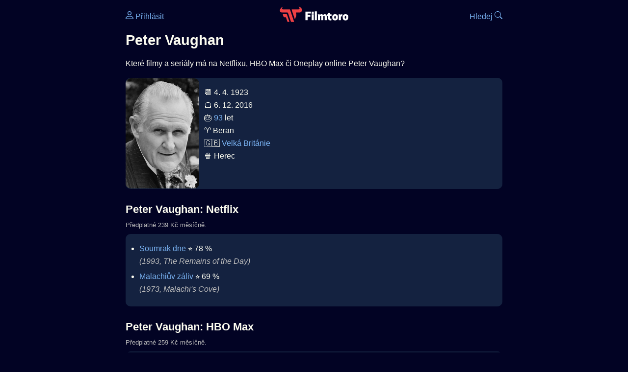

--- FILE ---
content_type: text/html; Charset=utf-8
request_url: https://filmtoro.cz/osoba/peter-vaughan
body_size: 11650
content:
<!DOCTYPE html>
<html lang="cs">
<head>
	<title>Peter Vaughan ▶️ Netflix, HBO či Disney filmy a seriály</title>
	<meta name="Description" content="Které filmy a seriály má na Netflixu, HBO Max či Oneplay online Peter Vaughan?">
	<meta charset="UTF-8">
    <meta content="width=device-width, initial-scale=1" name="viewport">
    <meta http-equiv="X-UA-Compatible" content="IE=edge,chrome=1" />
	<meta name="robots" content="index,follow,max-snippet:-1">
	<meta property="og:title" content="Peter Vaughan ▶️ Netflix, HBO či Disney filmy a seriály">
	<meta property="og:image" content="">
	<meta property="og:description" content="Které filmy a seriály má na Netflixu, HBO Max či Oneplay online Peter Vaughan?">
	<meta property="og:url" content="https://filmtoro.cz/osoba/peter-vaughan">
	<meta name="twitter:card" content="summary_large_image">
	<meta name="twitter:title" content="Peter Vaughan ▶️ Netflix, HBO či Disney filmy a seriály">
	<meta name="twitter:description" content="Které filmy a seriály má na Netflixu, HBO Max či Oneplay online Peter Vaughan?">
	<meta name="twitter:image" content="">
	<meta name="twitter:site" content="@filmtorocz">
	<meta property="fb:app_id" content="1667003363532804">
	<meta name="google-site-verification" content="_muLufzs-jSzMM8FRjgrmXzhiWmul-qt-VDzKKRlGeI">
	<meta name="seznam-wmt" content="PiK1QwxixaTkmi6OIMRNWDsKCFwPYhjC" />
	<meta name="theme-color" content="#020324">
	<meta name="background-color" content="#020324">
	<meta name="mobile-web-app-capable" content="yes">
	<meta name="apple-mobile-web-app-status-bar-style" content="black-translucent">
	 
	<link rel="icon" href="https://filmtoro.cz/img/filmtoro/favicon.ico" type="image/x-icon">
	<link rel="shortcut icon" href="https://filmtoro.cz/img/filmtoro/favicon_64.ico">
	<link rel="apple-touch-icon" href="https://filmtoro.cz/img/filmtoro/filmtoro_invert_672.png">
	<link rel="manifest" href="/manifest.json?v=2">
	<link rel="canonical" href="https://filmtoro.cz/osoba/peter-vaughan">
	<link rel="alternate" type="application/rss+xml" title="Filmtoro RSS" href="https://filmtoro.cz/export/rss.asp" />
	<link rel="stylesheet" href="/css/dark.css?v=202601610">
	
</head>

<body>

<div class="layout">

<div class="left">
<div class="sky">
<ins class="adsbygoogle"
     style="display:block"
     data-ad-client="ca-pub-5935141666329574"
     data-ad-slot="6591630633"
     data-ad-format="auto"
     data-full-width-responsive="true"></ins>
<script>
     (adsbygoogle = window.adsbygoogle || []).push({});
</script>
</div>
</div>

<div class="center">

<div class="container">
	<div id="ssp-zone-262210" class="seznam seznam-mobil" label="szn-des-ad-top-leaderboard"></div>
</div>

<header>
	<div style="float:left;width:25%;padding-top:15px;">
		
			<a href="/prihlaseni"><svg xmlns="http://www.w3.org/2000/svg" width="16" height="16" fill="currentColor" viewBox="0 0 16 16" style="transform: scale(1.3333);"> <path d="M8 8a3 3 0 1 0 0-6 3 3 0 0 0 0 6m2-3a2 2 0 1 1-4 0 2 2 0 0 1 4 0m4 8c0 1-1 1-1 1H3s-1 0-1-1 1-4 6-4 6 3 6 4m-1-.004c-.001-.246-.154-.986-.832-1.664C11.516 10.68 10.289 10 8 10s-3.516.68-4.168 1.332c-.678.678-.83 1.418-.832 1.664z"/></svg>&nbsp;Přihlásit</a>
		
	</div>
	<div style="float:left;width:50%;padding-top:5px;text-align:center;">
		<a href="/"><img src="https://filmtoro.cz/img/filmtoro/filmtoro-logo-red.svg" alt="Filmtoro" title="Filmtoro" width="140" height="32" style="border: 0px;"></a>
	</div>
	<div style="float:left;width:25%;padding-top:15px;text-align:right;">
		<a href="/hledam-film">Hledej&nbsp;<svg xmlns="http://www.w3.org/2000/svg" width="16" height="16" fill="currentColor" viewBox="0 0 16 16"><path d="M11.742 10.344a6.5 6.5 0 1 0-1.397 1.398h-.001q.044.06.098.115l3.85 3.85a1 1 0 0 0 1.415-1.414l-3.85-3.85a1 1 0 0 0-.115-.1zM12 6.5a5.5 5.5 0 1 1-11 0 5.5 5.5 0 0 1 11 0"/></svg></a>
	</div>
	<br clear="all">
</header>

<main>

	
	<h1>Peter Vaughan</h1>
	
	<p>Které filmy a seriály má na Netflixu, HBO Max či Oneplay online Peter Vaughan?</p>
	<section>
		<img src="https://filmtoro.cz/img/name/peter-vaughan.jpg" alt="Peter Vaughan" style="float:left;width:150px;height:225px;margin-right:10px;margin-left:-10px;margin-bottom:0px;">
		<p>
		📆 4. 4. 1923<br>
		 🪦 6. 12. 2016<br>🎂 <a href="/osoba/herci-kterym-je-93-let">93</a> let<br>♈️ Beran<br>&#127468;&#127463;&nbsp;<a href="/osoba/herci-narozeni-v-zemi-velka-britanie">Velká Británie</a><br>
				🍿 Herec<br>
			
		</p>
		<br clear="all">
	</section>
	<hr>
	<h2 >Peter Vaughan: Netflix</h2><small class="muted" style="position:relative;top:-10px;">Předplatné 239 Kč měsíčně.</small><div class="keywords">Peter Vaughan Netflix Peter Vaughan Netflix filmy Peter Vaughan Netflix seriály</div>
		<section class="">
	
		<ul>
	<li>
	<figcaption>
	
	<a href="/film/soumrak-dne">Soumrak dne</a>
	 ⭐️&nbsp;78&nbsp;%&nbsp;

	<br>
	<i class="muted">(1993, The Remains of the Day)</i>
	</figcaption>
	</li><li>
	<figcaption>
	
	<a href="/film/malachiuv-zaliv">Malachiův záliv</a>
	 ⭐️&nbsp;69&nbsp;%&nbsp;

	<br>
	<i class="muted">(1973, Malachi&#39;s Cove)</i>
	</figcaption>
	</li></ul>
		</section><hr>
		<h2>Peter Vaughan: HBO Max</h2><small class="muted" style="position:relative;top:-10px;">Předplatné 259 Kč měsíčně.</small><div class="keywords">Peter Vaughan HBO Max Peter Vaughan HBO Max filmy Peter Vaughan HBO Max seriály</div>
		<section class="">
		
			<ul>
		<li>
	<figcaption>
	
	<a href="/film/hra-o-truny">Hra o trůny</a>
	 ⭐️&nbsp;92&nbsp;%&nbsp;

	<br>
	<i class="muted">(TV 2011, Game of Thrones)</i>
	</figcaption>
	</li></ul>
		</section><hr>
		<h2>Peter Vaughan: SkyShowtime</h2><small class="muted" style="position:relative;top:-10px;">Předplatné 159 Kč měsíčně.</small><div class="keywords">Peter Vaughan SkyShowtime Peter Vaughan SkyShowtime filmy Peter Vaughan SkyShowtime seriály</div>
		<section class="">
		
			<ul>
		<li>
	<figcaption>
	
	<a href="/film/vanoce-v-hotelu-riviera">Vánoce v hotelu Riviera</a>
	

	<br>
	<i class="muted">(2007, Christmas at the Riviera)</i>
	</figcaption>
	</li></ul>
		</section><hr>
		<h2>Peter Vaughan: Apple TV Obchod</h2><small class="muted" style="position:relative;top:-10px;">Půjčit či koupit.</small><div class="keywords">Peter Vaughan Apple TV Obchod Peter Vaughan Apple TV Obchod filmy Peter Vaughan Apple TV Obchod seriály</div>
		<section class="">
		
			<ul>
		<li>
	<figcaption>
	
	<a href="/film/horsi-nez-smrt">Horší než smrt</a>
	 ⭐️&nbsp;74&nbsp;%&nbsp;

	<br>
	<i class="muted">(2007, Death at a Funeral)</i>
	</figcaption>
	</li><li>
	<figcaption>
	
	<a href="/film/bidnici-1998">Bídníci</a>
	 ⭐️&nbsp;74&nbsp;%&nbsp;

	<br>
	<i class="muted">(1998, Les Misérables)</i>
	</figcaption>
	</li><li>
	<figcaption>
	
	<a href="/film/soumrak-dne">Soumrak dne</a>
	 ⭐️&nbsp;78&nbsp;%&nbsp;

	<br>
	<i class="muted">(1993, The Remains of the Day)</i>
	</figcaption>
	</li><li>
	<figcaption>
	
	<a href="/film/brazil">Brazil</a>
	 ⭐️&nbsp;78&nbsp;%&nbsp;

	<br>
	<i class="muted">(1985, Brazil)</i>
	</figcaption>
	</li><li>
	<figcaption>
	
	<a href="/film/mackintoshuv-clovek">Mackintoshův člověk</a>
	 ⭐️&nbsp;64&nbsp;%&nbsp;

	<br>
	<i class="muted">(1973, The MacKintosh Man)</i>
	</figcaption>
	</li><li>
	<figcaption>
	
	<a href="/film/strasaci">Strašáci</a>
	 ⭐️&nbsp;75&nbsp;%&nbsp;

	<br>
	<i class="muted">(1971, Straw Dogs)</i>
	</figcaption>
	</li><li>
	<figcaption>
	
	<a href="/film/fanatic">Fanatic</a>
	 ⭐️&nbsp;63&nbsp;%&nbsp;

	<br>
	<i class="muted">(1965, Die! Die! My Darling!)</i>
	</figcaption>
	</li></ul>
		</section><hr>
		<h2>Peter Vaughan: Rakuten TV</h2><small class="muted" style="position:relative;top:-10px;">Půjčit či koupit.</small><div class="keywords">Peter Vaughan Rakuten TV Peter Vaughan Rakuten TV filmy Peter Vaughan Rakuten TV seriály</div>
		<section class="">
		
			<ul>
		<li>
	<figcaption>
	
	<a href="/film/brazil">Brazil</a>
	 ⭐️&nbsp;78&nbsp;%&nbsp;

	<br>
	<i class="muted">(1985, Brazil)</i>
	</figcaption>
	</li>
		</ul>
		</section>
		<hr>
		
	<section>
		<h2>⚙️ Peter Vaughan filmy a seriály</h2>
		<p>Potřebuješ výsledky podrobnější, jinak seřazené a s dalšími parametry? Použij 
		<form action="/hledam-film" method="post">
		<input type="hidden" name="special" value="osoba">
		<input type="hidden" name="filtr" value="peter-vaughan">
		<input type="submit" name="advanced" value="Rozšířené hledání">
		</form>
		<br><br>
	</section>
	<script type="application/ld+json">
	{
	"@context": "https://schema.org",
	"@graph": [
		{
	  	"@type": "Person",
	  	"birthDate": "1923-04-04",
	  	"birthPlace": { "@type": "Place","name": "Wem, Shropshire, England, UK"},
	  	"sameAs": ["https://www.imdb.com/name/nm0891092"],
	  	"image": "https://filmtoro.cz/img/name/peter-vaughan.jpg",
 		"url": "https://filmtoro.cz/osoba/peter-vaughan",
	  	"hasOccupation": {"@type": "Occupation","name": "Actor"},
	  	"name": "Peter Vaughan"
		},
		{
		"@context": "https://schema.org",
		"@type": "CollectionPage",
		"name": "Peter Vaughan ▶️ Netflix, HBO či Disney filmy a seriály",
		"description": "Které filmy a seriály má na Netflixu, HBO Max či Oneplay online Peter Vaughan?.",
		"url": "https://filmtoro.cz/osoba/peter-vaughan",
		"mainEntity": [
		{"@type": "Movie", "name": "Soumrak dne", "url": "https://filmtoro.cz/film/soumrak-dne"},
		{"@type": "Movie", "name": "Malachiův záliv", "url": "https://filmtoro.cz/film/malachiuv-zaliv"},
		{"@type": "TVSeries", "name": "Hra o trůny", "url": "https://filmtoro.cz/film/hra-o-truny"},
		{"@type": "Movie", "name": "Vánoce v hotelu Riviera", "url": "https://filmtoro.cz/film/vanoce-v-hotelu-riviera"},
		{"@type": "Movie", "name": "Horší než smrt", "url": "https://filmtoro.cz/film/horsi-nez-smrt"},
		{"@type": "Movie", "name": "Bídníci", "url": "https://filmtoro.cz/film/bidnici-1998"},
		{"@type": "Movie", "name": "Brazil", "url": "https://filmtoro.cz/film/brazil"},
		{"@type": "Movie", "name": "Mackintoshův člověk", "url": "https://filmtoro.cz/film/mackintoshuv-clovek"},
		{"@type": "Movie", "name": "Strašáci", "url": "https://filmtoro.cz/film/strasaci"},
		{"@type": "Movie", "name": "Fanatic", "url": "https://filmtoro.cz/film/fanatic"}
			]
		}
	]
	}
	</script>
	<div class="container">
	<div id="ssp-zone-262219" class="seznam" label="szn-des-ad-bottom-rectangle"></div>
	<div id="ssp-zone-262231" class="seznam" label="szn-mob-ad-bottom-rectangle"></div>
</div>

</main>

<footer class="text-center">
	<p>
	<a href="/">Úvod </a>&nbsp;·&nbsp;
	<a href="/filmy">Filmy</a>&nbsp;·&nbsp;
	<a href="/osoba">Herci</a>&nbsp;·&nbsp;
	<a href="/serie">Série</a>&nbsp;·&nbsp;
	<a href="/blog">Novinky</a>&nbsp;·&nbsp;
	<a href="/vod">Platformy</a>
	</p>
	<p>
	❤️ VOD a streaming © 2015-2026 <a href="/web">Filmtoro</a>
	</p>
</footer>

</div>

<div class="right">
	<div class="sky">
<ins class="adsbygoogle"
     style="display:block"
     data-ad-client="ca-pub-5935141666329574"
     data-ad-slot="5221604990"
     data-ad-format="auto"
     data-full-width-responsive="true"></ins>
<script>
     (adsbygoogle = window.adsbygoogle || []).push({});
</script>
</div>
</div>

</div>

</body>
</html>
<img height="1" width="1" style="display:none;" alt="TP pixel" title="TP pixel" src="https://toplist.cz/count.asp?id=1729418">
<script async src="https://www.googletagmanager.com/gtag/js?id=G-SDQEQ0SGMD"></script>
<script>
  window.dataLayer = window.dataLayer || [];
  function gtag(){dataLayer.push(arguments);}
  gtag('js', new Date());

  gtag('config', 'G-SDQEQ0SGMD');
</script>


		<script async src="https://pagead2.googlesyndication.com/pagead/js/adsbygoogle.js?client=ca-pub-5935141666329574" crossorigin="anonymous"></script>
	

--- FILE ---
content_type: text/html; charset=utf-8
request_url: https://www.google.com/recaptcha/api2/aframe
body_size: 268
content:
<!DOCTYPE HTML><html><head><meta http-equiv="content-type" content="text/html; charset=UTF-8"></head><body><script nonce="phmsRONSpIK9COCEr-ePhw">/** Anti-fraud and anti-abuse applications only. See google.com/recaptcha */ try{var clients={'sodar':'https://pagead2.googlesyndication.com/pagead/sodar?'};window.addEventListener("message",function(a){try{if(a.source===window.parent){var b=JSON.parse(a.data);var c=clients[b['id']];if(c){var d=document.createElement('img');d.src=c+b['params']+'&rc='+(localStorage.getItem("rc::a")?sessionStorage.getItem("rc::b"):"");window.document.body.appendChild(d);sessionStorage.setItem("rc::e",parseInt(sessionStorage.getItem("rc::e")||0)+1);localStorage.setItem("rc::h",'1768748037975');}}}catch(b){}});window.parent.postMessage("_grecaptcha_ready", "*");}catch(b){}</script></body></html>